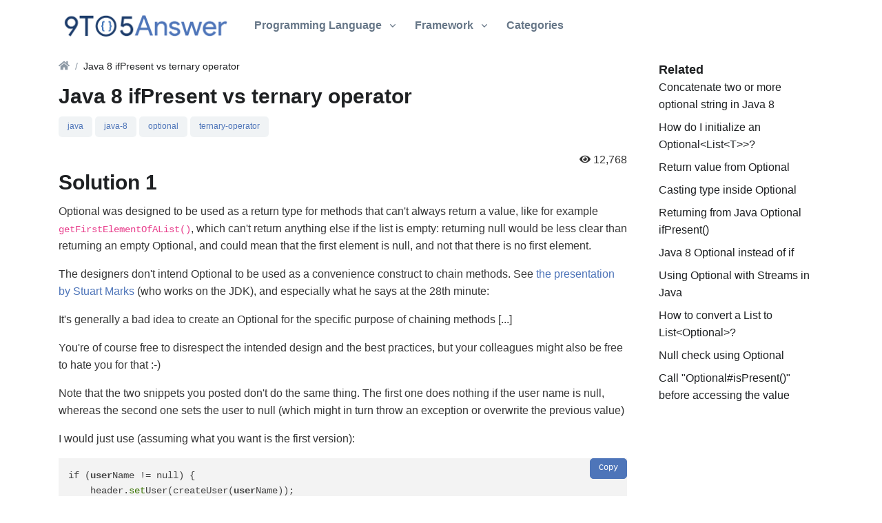

--- FILE ---
content_type: text/html
request_url: https://9to5answer.com/java-8-ifpresent-vs-ternary-operator
body_size: 13420
content:
<!DOCTYPE html>
<html lang="en-US">
  <head>
	<meta http-equiv="Content-Type" content="text/html; charset=UTF-8"/>
    <title>[Solved] Java 8 ifPresent vs ternary operator | 9to5Answer</title>
	<link rel="canonical" href="https://9to5answer.com/java-8-ifpresent-vs-ternary-operator" />
<meta name="description" content="Solution 1 ⭐ Optional was designed to be used as a return type for methods that can't always return a value, like for example getFirstElementOfAList(), which can't return anything else if the list ...">
<meta name="keywords" content="java,java-8,optional,ternary-operator">
<link rel="image_src" >
<meta property="og:title" content="[Solved] Java 8 ifPresent vs ternary operator">
<meta property="og:description" content="Solution 1 ⭐ Optional was designed to be used as a return type for methods that can't always return a value, like for example getFirstElementOfAList(), which can't return anything else if the list ...">
<meta property="og:type" content="article">
<meta property="og:url" content="https://9to5answer.com/java-8-ifpresent-vs-ternary-operator">
<meta property="og:image" >
    <meta name="viewport" content="width=device-width,initial-scale=1">
    <meta name="csrf-param" content="authenticity_token"/>
<meta name="csrf-token" content="S8GE0Zz6MS6_xEqWEUaWwQw3pJ_XlG7aoHR0XimxLkY6jnIeiO0HIpbHl85M2fXgBZS-2lEjGxsJ3F-gxTdcBw"/>
		<link rel="stylesheet" media="screen" href="packs/css/application-7e773bbc.css" data-turbolinks-track="reload"/>
		<script src="packs/js/application-2b6e8a30915a6561f22a.js" data-turbolinks-track="reload"></script>
		<link rel="apple-touch-icon" sizes="180x180" href="apple-touch-icon.png">
		<link rel="apple-touch-icon-precomposed" sizes="180x180" href="apple-touch-icon-precomposed.png">
		<link rel="icon" type="image/png" sizes="32x32" href="favicon-32x32.png">
		<link rel="icon" type="image/png" sizes="16x16" href="favicon-16x16.png">
		<link rel="manifest" href="https://9to5answer.com/site.webmanifest">
  </head>
  <body>
	<!-- ========== HEADER ========== -->
  <header id="header" class="header left-aligned-navbar">
  <div class="header-section">
    <div id="logoAndNav" class="container">
      <!-- Nav -->
      <nav class="navbar navbar-expand-lg">
        <!-- Logo -->
        <a class="navbar-brand mr-5" href="/">
          <img height="40" alt="9to5Answer" src="assets/logo-3ae5f87d47bea3d9e008479d970b9a65c601f07edbeded19bd83dd8e5f938383.png"/>
</a>        <!-- End Logo -->
        <!-- Responsive Toggle Button -->
        <button type="button" class="navbar-toggler btn btn-icon btn-sm rounded-circle" aria-label="Toggle navigation" aria-expanded="false" aria-controls="navBar" data-toggle="collapse" data-target="#navBar">
          <span class="navbar-toggler-default">
            <svg width="14" height="14" viewbox="0 0 18 18" xmlns="http://www.w3.org/2000/svg">
              <path fill="currentColor" d="M17.4,6.2H0.6C0.3,6.2,0,5.9,0,5.5V4.1c0-0.4,0.3-0.7,0.6-0.7h16.9c0.3,0,0.6,0.3,0.6,0.7v1.4C18,5.9,17.7,6.2,17.4,6.2z M17.4,14.1H0.6c-0.3,0-0.6-0.3-0.6-0.7V12c0-0.4,0.3-0.7,0.6-0.7h16.9c0.3,0,0.6,0.3,0.6,0.7v1.4C18,13.7,17.7,14.1,17.4,14.1z"/>
            </svg>
          </span>
          <span class="navbar-toggler-toggled">
            <svg width="14" height="14" viewbox="0 0 18 18" xmlns="http://www.w3.org/2000/svg">
              <path fill="currentColor" d="M11.5,9.5l5-5c0.2-0.2,0.2-0.6-0.1-0.9l-1-1c-0.3-0.3-0.7-0.3-0.9-0.1l-5,5l-5-5C4.3,2.3,3.9,2.4,3.6,2.6l-1,1 C2.4,3.9,2.3,4.3,2.5,4.5l5,5l-5,5c-0.2,0.2-0.2,0.6,0.1,0.9l1,1c0.3,0.3,0.7,0.3,0.9,0.1l5-5l5,5c0.2,0.2,0.6,0.2,0.9-0.1l1-1 c0.3-0.3,0.3-0.7,0.1-0.9L11.5,9.5z"/>
            </svg>
          </span>
        </button>
        <!-- End Responsive Toggle Button -->
        <div id="navBar" class="navbar-nav-wrap-navbar collapse navbar-collapse">
          <ul class="navbar-nav">
            <li class="dropdown navbar-nav-item">
              <a id="languageMenu" class="nav-link nav-link-toggle font-weight-bold" href="javascript:;" role="button" data-toggle="dropdown" aria-haspopup="true" aria-expanded="false">
                Programming Language
              </a>
              <div id="languageSubMenu" class="dropdown-menu w-md-50" aria-labelledby="languageMenu" style="min-width: 800px;">
                <div class="row mega-menu-body p-2">
                    <div class="col-sm-3 mb-3 mb-sm-0">
                      <a class="dropdown-item px-0 font-weight-bold" href="t/abap">Abap</a>
                    </div>
                    <div class="col-sm-3 mb-3 mb-sm-0">
                      <a class="dropdown-item px-0 font-weight-bold" href="t/actionscript">ActionScript</a>
                    </div>
                    <div class="col-sm-3 mb-3 mb-sm-0">
                      <a class="dropdown-item px-0 font-weight-bold" href="t/assembly">Assembly</a>
                    </div>
                    <div class="col-sm-3 mb-3 mb-sm-0">
                      <a class="dropdown-item px-0 font-weight-bold" href="t/basic">BASIC</a>
                    </div>
                    <div class="col-sm-3 mb-3 mb-sm-0">
                      <a class="dropdown-item px-0 font-weight-bold" href="t/c-3">C</a>
                    </div>
                    <div class="col-sm-3 mb-3 mb-sm-0">
                      <a class="dropdown-item px-0 font-weight-bold" href="t/c">C#</a>
                    </div>
                    <div class="col-sm-3 mb-3 mb-sm-0">
                      <a class="dropdown-item px-0 font-weight-bold" href="t/c-2">C++</a>
                    </div>
                    <div class="col-sm-3 mb-3 mb-sm-0">
                      <a class="dropdown-item px-0 font-weight-bold" href="t/clojure">Clojure</a>
                    </div>
                    <div class="col-sm-3 mb-3 mb-sm-0">
                      <a class="dropdown-item px-0 font-weight-bold" href="t/cobol">Cobol</a>
                    </div>
                    <div class="col-sm-3 mb-3 mb-sm-0">
                      <a class="dropdown-item px-0 font-weight-bold" href="/">CSS</a>
                    </div>
                    <div class="col-sm-3 mb-3 mb-sm-0">
                      <a class="dropdown-item px-0 font-weight-bold" href="t/dart">Dart</a>
                    </div>
                    <div class="col-sm-3 mb-3 mb-sm-0">
                      <a class="dropdown-item px-0 font-weight-bold" href="t/delphi">Delphi</a>
                    </div>
                    <div class="col-sm-3 mb-3 mb-sm-0">
                      <a class="dropdown-item px-0 font-weight-bold" href="/">Elixir</a>
                    </div>
                    <div class="col-sm-3 mb-3 mb-sm-0">
                      <a class="dropdown-item px-0 font-weight-bold" href="t/erlang">Erlang</a>
                    </div>
                    <div class="col-sm-3 mb-3 mb-sm-0">
                      <a class="dropdown-item px-0 font-weight-bold" href="t/f">F#</a>
                    </div>
                    <div class="col-sm-3 mb-3 mb-sm-0">
                      <a class="dropdown-item px-0 font-weight-bold" href="t/fortran">Fortran</a>
                    </div>
                    <div class="col-sm-3 mb-3 mb-sm-0">
                      <a class="dropdown-item px-0 font-weight-bold" href="t/go">Go</a>
                    </div>
                    <div class="col-sm-3 mb-3 mb-sm-0">
                      <a class="dropdown-item px-0 font-weight-bold" href="t/groovy">Groovy</a>
                    </div>
                    <div class="col-sm-3 mb-3 mb-sm-0">
                      <a class="dropdown-item px-0 font-weight-bold" href="t/haskell">Haskell</a>
                    </div>
                    <div class="col-sm-3 mb-3 mb-sm-0">
                      <a class="dropdown-item px-0 font-weight-bold" href="t/html">Html</a>
                    </div>
                    <div class="col-sm-3 mb-3 mb-sm-0">
                      <a class="dropdown-item px-0 font-weight-bold" href="/">Java</a>
                    </div>
                    <div class="col-sm-3 mb-3 mb-sm-0">
                      <a class="dropdown-item px-0 font-weight-bold" href="t/javascript">Javascript</a>
                    </div>
                    <div class="col-sm-3 mb-3 mb-sm-0">
                      <a class="dropdown-item px-0 font-weight-bold" href="t/julia">Julia</a>
                    </div>
                    <div class="col-sm-3 mb-3 mb-sm-0">
                      <a class="dropdown-item px-0 font-weight-bold" href="/">Kotlin</a>
                    </div>
                    <div class="col-sm-3 mb-3 mb-sm-0">
                      <a class="dropdown-item px-0 font-weight-bold" href="/">Lisp</a>
                    </div>
                    <div class="col-sm-3 mb-3 mb-sm-0">
                      <a class="dropdown-item px-0 font-weight-bold" href="/">Lua</a>
                    </div>
                    <div class="col-sm-3 mb-3 mb-sm-0">
                      <a class="dropdown-item px-0 font-weight-bold" href="t/matlab">Matlab</a>
                    </div>
                    <div class="col-sm-3 mb-3 mb-sm-0">
                      <a class="dropdown-item px-0 font-weight-bold" href="/">Objective-C</a>
                    </div>
                    <div class="col-sm-3 mb-3 mb-sm-0">
                      <a class="dropdown-item px-0 font-weight-bold" href="/">Pascal</a>
                    </div>
                    <div class="col-sm-3 mb-3 mb-sm-0">
                      <a class="dropdown-item px-0 font-weight-bold" href="t/perl">Perl</a>
                    </div>
                    <div class="col-sm-3 mb-3 mb-sm-0">
                      <a class="dropdown-item px-0 font-weight-bold" href="/">PHP</a>
                    </div>
                    <div class="col-sm-3 mb-3 mb-sm-0">
                      <a class="dropdown-item px-0 font-weight-bold" href="t/prolog">Prolog</a>
                    </div>
                    <div class="col-sm-3 mb-3 mb-sm-0">
                      <a class="dropdown-item px-0 font-weight-bold" href="/">Python</a>
                    </div>
                    <div class="col-sm-3 mb-3 mb-sm-0">
                      <a class="dropdown-item px-0 font-weight-bold" href="t/r">R</a>
                    </div>
                    <div class="col-sm-3 mb-3 mb-sm-0">
                      <a class="dropdown-item px-0 font-weight-bold" href="t/ruby">Ruby</a>
                    </div>
                    <div class="col-sm-3 mb-3 mb-sm-0">
                      <a class="dropdown-item px-0 font-weight-bold" href="t/rust">Rust</a>
                    </div>
                    <div class="col-sm-3 mb-3 mb-sm-0">
                      <a class="dropdown-item px-0 font-weight-bold" href="t/scala">Scala</a>
                    </div>
                    <div class="col-sm-3 mb-3 mb-sm-0">
                      <a class="dropdown-item px-0 font-weight-bold" href="/">Scheme</a>
                    </div>
                    <div class="col-sm-3 mb-3 mb-sm-0">
                      <a class="dropdown-item px-0 font-weight-bold" href="t/shell">Shell/Bash</a>
                    </div>
                    <div class="col-sm-3 mb-3 mb-sm-0">
                      <a class="dropdown-item px-0 font-weight-bold" href="t/sql">SQL</a>
                    </div>
                    <div class="col-sm-3 mb-3 mb-sm-0">
                      <a class="dropdown-item px-0 font-weight-bold" href="t/swift">Swift</a>
                    </div>
                    <div class="col-sm-3 mb-3 mb-sm-0">
                      <a class="dropdown-item px-0 font-weight-bold" href="/">TypeScript</a>
                    </div>
                    <div class="col-sm-3 mb-3 mb-sm-0">
                      <a class="dropdown-item px-0 font-weight-bold" href="t/vba">VBA</a>
                    </div>
                </div>
              </div>
            </li>
            <li class="dropdown navbar-nav-item">
              <a id="frameworkMenu" class="nav-link nav-link-toggle font-weight-bold" href="javascript:;" role="button" data-toggle="dropdown" aria-haspopup="true" aria-expanded="false">
                Framework
              </a>
              <div id="frameworkSubMenu" class="dropdown-menu w-md-50" aria-labelledby="frameworkMenu" style="min-width: 600px;">
                <div class="row mega-menu-body p-2">
                    <div class="col-sm-4 mb-3 mb-sm-0">
                      <a class="dropdown-item px-0 font-weight-bold" href="/">AngularJS</a>
                    </div>
                    <div class="col-sm-4 mb-3 mb-sm-0">
                      <a class="dropdown-item px-0 font-weight-bold" href="t/backbone-js">Backbone</a>
                    </div>
                    <div class="col-sm-4 mb-3 mb-sm-0">
                      <a class="dropdown-item px-0 font-weight-bold" href="/">Bootstrap CSS</a>
                    </div>
                    <div class="col-sm-4 mb-3 mb-sm-0">
                      <a class="dropdown-item px-0 font-weight-bold" href="t/twitter-bootstrap-3">Bootstrap Javascript</a>
                    </div>
                    <div class="col-sm-4 mb-3 mb-sm-0">
                      <a class="dropdown-item px-0 font-weight-bold" href="/">Bulma</a>
                    </div>
                    <div class="col-sm-4 mb-3 mb-sm-0">
                      <a class="dropdown-item px-0 font-weight-bold" href="/">CakePHP</a>
                    </div>
                    <div class="col-sm-4 mb-3 mb-sm-0">
                      <a class="dropdown-item px-0 font-weight-bold" href="t/codeigniter">CodeIgniter</a>
                    </div>
                    <div class="col-sm-4 mb-3 mb-sm-0">
                      <a class="dropdown-item px-0 font-weight-bold" href="/">Django</a>
                    </div>
                    <div class="col-sm-4 mb-3 mb-sm-0">
                      <a class="dropdown-item px-0 font-weight-bold" href="t/drupal">Drupal</a>
                    </div>
                    <div class="col-sm-4 mb-3 mb-sm-0">
                      <a class="dropdown-item px-0 font-weight-bold" href="t/ember-js">Ember</a>
                    </div>
                    <div class="col-sm-4 mb-3 mb-sm-0">
                      <a class="dropdown-item px-0 font-weight-bold" href="/">Express</a>
                    </div>
                    <div class="col-sm-4 mb-3 mb-sm-0">
                      <a class="dropdown-item px-0 font-weight-bold" href="t/flask">Flask</a>
                    </div>
                    <div class="col-sm-4 mb-3 mb-sm-0">
                      <a class="dropdown-item px-0 font-weight-bold" href="t/flutter">Flutter</a>
                    </div>
                    <div class="col-sm-4 mb-3 mb-sm-0">
                      <a class="dropdown-item px-0 font-weight-bold" href="t/foundation">Foundation</a>
                    </div>
                    <div class="col-sm-4 mb-3 mb-sm-0">
                      <a class="dropdown-item px-0 font-weight-bold" href="/">Ionic</a>
                    </div>
                    <div class="col-sm-4 mb-3 mb-sm-0">
                      <a class="dropdown-item px-0 font-weight-bold" href="/">jQuery</a>
                    </div>
                    <div class="col-sm-4 mb-3 mb-sm-0">
                      <a class="dropdown-item px-0 font-weight-bold" href="t/laravel">Laravel</a>
                    </div>
                    <div class="col-sm-4 mb-3 mb-sm-0">
                      <a class="dropdown-item px-0 font-weight-bold" href="t/materialize">Materialize</a>
                    </div>
                    <div class="col-sm-4 mb-3 mb-sm-0">
                      <a class="dropdown-item px-0 font-weight-bold" href="t/next-js">Next.js</a>
                    </div>
                    <div class="col-sm-4 mb-3 mb-sm-0">
                      <a class="dropdown-item px-0 font-weight-bold" href="t/node-js">Node.js</a>
                    </div>
                    <div class="col-sm-4 mb-3 mb-sm-0">
                      <a class="dropdown-item px-0 font-weight-bold" href="t/nuxt-js">Nuxt.js</a>
                    </div>
                    <div class="col-sm-4 mb-3 mb-sm-0">
                      <a class="dropdown-item px-0 font-weight-bold" href="t/reactjs">React</a>
                    </div>
                    <div class="col-sm-4 mb-3 mb-sm-0">
                      <a class="dropdown-item px-0 font-weight-bold" href="t/semantic-ui">Semantic UI</a>
                    </div>
                    <div class="col-sm-4 mb-3 mb-sm-0">
                      <a class="dropdown-item px-0 font-weight-bold" href="/">Spring</a>
                    </div>
                    <div class="col-sm-4 mb-3 mb-sm-0">
                      <a class="dropdown-item px-0 font-weight-bold" href="t/symfony">Symfony</a>
                    </div>
                    <div class="col-sm-4 mb-3 mb-sm-0">
                      <a class="dropdown-item px-0 font-weight-bold" href="t/unity3d">Unity</a>
                    </div>
                    <div class="col-sm-4 mb-3 mb-sm-0">
                      <a class="dropdown-item px-0 font-weight-bold" href="/">Vaadin</a>
                    </div>
                    <div class="col-sm-4 mb-3 mb-sm-0">
                      <a class="dropdown-item px-0 font-weight-bold" href="/">Vue</a>
                    </div>
                    <div class="col-sm-4 mb-3 mb-sm-0">
                      <a class="dropdown-item px-0 font-weight-bold" href="/">Wordpress</a>
                    </div>
                    <div class="col-sm-4 mb-3 mb-sm-0">
                      <a class="dropdown-item px-0 font-weight-bold" href="/">Yii</a>
                    </div>
                    <div class="col-sm-4 mb-3 mb-sm-0">
                      <a class="dropdown-item px-0 font-weight-bold" href="t/zend-framework">Zend</a>
                    </div>
                </div>
              </div>
            </li>
            <a class="nav-link font-weight-bold" href="t">Categories</a>
          </ul>
        </div>
      </nav>
      <!-- End Nav -->
    </div>
  </div>
</header>
<!-- ========== END HEADER ========== -->
<script type="application/ld+json">
 {
	"@context": "https://schema.org",
	"@type": "Article",
	"headline": "Java 8 ifPresent vs ternary operator",
	"author": "9to5Answer",
	"editor": "9to5Answer",
	"genre": "search engine optimization",
	"keywords": "9to5Answer",
	"publisher": {
		"@type": "Organization",
		"name": "9to5Answer",
		"logo": {
			"@type": "ImageObject",
			"url": "https://9to5answer.com/assets/logo-3ae5f87d47bea3d9e008479d970b9a65c601f07edbeded19bd83dd8e5f938383.png"
		}
	},
	"url": "https://9to5answer.com/java-8-ifpresent-vs-ternary-operator",
	"mainEntityOfPage": {
		"@type": "WebPage",
		"@id": "https://9to5answer.com/java-8-ifpresent-vs-ternary-operator"
	},
	"datePublished": "2017-04-30 03:50:53 +0700",
	"dateCreated": "2017-04-30 03:50:53 +0700",
	"dateModified": "2022-06-04 11:04:10 +0700",
	"description": "Solution 1 Optional was designed to be used as a return type for methods that can&#39;t always return a value, like for example getFirstElementOfAList(), which can&#39;t return anything else if the list is empty: returning null would be less clear than returning an empty Optional, and could mean that the first element is null, and not that there is no first element. The designers don&#39;t intend Optional to be used as a convenience construct to chain methods. See the presentation by Stuart Marks (who works on the JDK), and especially what he says at the 28th minute: It&#39;s generally a"
}
</script>
<main class="container post">
  <div class="row">
    <div class="col-md-9 text-break">
        <nav aria-label="breadcrumb">
          <ol class="breadcrumb" style="margin-bottom: 0; padding: 0.75rem 0;">
            <li class="breadcrumb-item">
              <a href="/" class="breadcrumb-link"><svg xmlns="http://www.w3.org/2000/svg" aria-hidden="true" focusable="false" data-prefix="fas" data-icon="home" class="svg-inline--fa fa-home fa-w-18 fa-svg-icon " role="img" viewbox="0 0 576 512" width="16px" height="16px"><path fill="currentColor" d="M280.37 148.26L96 300.11V464a16 16 0 0 0 16 16l112.06-.29a16 16 0 0 0 15.92-16V368a16 16 0 0 1 16-16h64a16 16 0 0 1 16 16v95.64a16 16 0 0 0 16 16.05L464 480a16 16 0 0 0 16-16V300L295.67 148.26a12.19 12.19 0 0 0-15.3 0zM571.6 251.47L488 182.56V44.05a12 12 0 0 0-12-12h-56a12 12 0 0 0-12 12v72.61L318.47 43a48 48 0 0 0-61 0L4.34 251.47a12 12 0 0 0-1.6 16.9l25.5 31A12 12 0 0 0 45.15 301l235.22-193.74a12.19 12.19 0 0 1 15.3 0L530.9 301a12 12 0 0 0 16.9-1.6l25.5-31a12 12 0 0 0-1.7-16.93z"></path></svg>
</a>
            </li>
            <li class="breadcrumb-item active" aria-current="page">Java 8 ifPresent vs ternary operator</li>
          </ol>
        </nav>
        <h1 class="h2">Java 8 ifPresent vs ternary operator</h1>
        <div class="mb-3">
            <a class="btn btn-xs btn-soft-secondary mb-1" href="/">java</a>
            <a class="btn btn-xs btn-soft-secondary mb-1" href="/">java-8</a>
            <a class="btn btn-xs btn-soft-secondary mb-1" href="/">optional</a>
            <a class="btn btn-xs btn-soft-secondary mb-1" href="t/ternary-operator">ternary-operator</a>
        </div>
        <div class="text-right">
          <svg xmlns="http://www.w3.org/2000/svg" aria-hidden="true" focusable="false" data-prefix="fas" data-icon="eye" class="svg-inline--fa fa-eye fa-w-18 fa-svg-icon " role="img" viewbox="0 0 576 512" width="16px" height="16px"><path fill="currentColor" d="M572.52 241.4C518.29 135.59 410.93 64 288 64S57.68 135.64 3.48 241.41a32.35 32.35 0 0 0 0 29.19C57.71 376.41 165.07 448 288 448s230.32-71.64 284.52-177.41a32.35 32.35 0 0 0 0-29.19zM288 400a144 144 0 1 1 144-144 143.93 143.93 0 0 1-144 144zm0-240a95.31 95.31 0 0 0-25.31 3.79 47.85 47.85 0 0 1-66.9 66.9A95.78 95.78 0 1 0 288 160z"></path></svg>
 12,768
        </div>
        <h2>Solution 1</h2>
<p>Optional was designed to be used as a return type for methods that can't always return a value, like for example <code>getFirstElementOfAList()</code>, which can't return anything else if the list is empty: returning null would be less clear than returning an empty Optional, and could mean that the first element is null, and not that there is no first element.</p>
<p>The designers don't intend Optional to be used as a convenience construct to chain methods. See <a href="https://www.youtube.com/watch?v=Ej0sss6cq14" rel="nofollow noopener noreferrer" target="_blank">the presentation by Stuart Marks</a> (who works on the JDK), and especially what he says at the 28th minute:</p>
<blockquote>
  <p>It's generally a bad idea to create an Optional for the specific purpose of chaining methods [...]</p>
</blockquote>
<p>You're of course free to disrespect the intended design and the best practices, but your colleagues might also be free to hate you for that :-)</p>
<p>Note that the two snippets you posted don't do the same thing. The first one does nothing if the user name is null, whereas the second one sets the user to null (which might in turn throw an exception or overwrite the previous value)</p>
<p>I would just use (assuming what you want is the first version):</p>
<pre><code>if (userName != null) { 
    header.setUser(createUser(userName)); 
}
</code></pre>
<p>which is extremely clear, doesn't abuse Optional, and doesn't create an Optional instance just to chain methods.</p>
<h2>Solution 2</h2>
<p>They are different things, one is an <code>Object</code>, another is an operator. you shouldn't comparing between them. the first approach can be simplified to this, which will be more <strong>readable</strong> & <strong>descriablable</strong>:</p>
<pre><code>Optional.ofNullable(userName).map(this::createUser).ifPresent(header::setUser);
</code></pre>
<p><strong>IF</strong> you really want to comparing between them, the only one different is you have been mentioned above. and if you process condition or result more complex in an operator that will result to the expression is too complex to read.</p>
        <div class="row justify-content-sm-between align-items-sm-center mt-5">
          <div class="col-sm-6 mb-2 mb-sm-0">
            <div class="d-flex align-items-center">
              <span class="d-block small font-weight-bold text-cap mr-2">Share:</span>
              <a class="btn btn-xs btn-icon btn-soft-secondary rounded-circle ml-2" href="https://www.facebook.com/sharer/sharer.php?u=https://9to5answer.com/java-8-ifpresent-vs-ternary-operator" target="_blank" rel="nofollow">
                <svg xmlns="http://www.w3.org/2000/svg" aria-hidden="true" focusable="false" data-prefix="fab" data-icon="facebook-f" class="svg-inline--fa fa-facebook-f fa-w-10 fa-svg-icon " role="img" viewbox="0 0 320 512" width="16px" height="16px"><path fill="currentColor" d="M279.14 288l14.22-92.66h-88.91v-60.13c0-25.35 12.42-50.06 52.24-50.06h40.42V6.26S260.43 0 225.36 0c-73.22 0-121.08 44.38-121.08 124.72v70.62H22.89V288h81.39v224h100.17V288z"></path></svg>
              </a>
              <a class="btn btn-xs btn-icon btn-soft-secondary rounded-circle ml-2" href="https://twitter.com/intent/tweet?text=https://9to5answer.com/java-8-ifpresent-vs-ternary-operator" target="_blank" rel="nofollow">
                <svg xmlns="http://www.w3.org/2000/svg" aria-hidden="true" focusable="false" data-prefix="fab" data-icon="twitter" class="svg-inline--fa fa-twitter fa-w-16 fa-svg-icon " role="img" viewbox="0 0 512 512" width="16px" height="16px"><path fill="currentColor" d="M459.37 151.716c.325 4.548.325 9.097.325 13.645 0 138.72-105.583 298.558-298.558 298.558-59.452 0-114.68-17.219-161.137-47.106 8.447.974 16.568 1.299 25.34 1.299 49.055 0 94.213-16.568 130.274-44.832-46.132-.975-84.792-31.188-98.112-72.772 6.498.974 12.995 1.624 19.818 1.624 9.421 0 18.843-1.3 27.614-3.573-48.081-9.747-84.143-51.98-84.143-102.985v-1.299c13.969 7.797 30.214 12.67 47.431 13.319-28.264-18.843-46.781-51.005-46.781-87.391 0-19.492 5.197-37.36 14.294-52.954 51.655 63.675 129.3 105.258 216.365 109.807-1.624-7.797-2.599-15.918-2.599-24.04 0-57.828 46.782-104.934 104.934-104.934 30.213 0 57.502 12.67 76.67 33.137 23.715-4.548 46.456-13.32 66.599-25.34-7.798 24.366-24.366 44.833-46.132 57.827 21.117-2.273 41.584-8.122 60.426-16.243-14.292 20.791-32.161 39.308-52.628 54.253z"></path></svg>
              </a>
            </div>
          </div>
          <div class="col-sm-6 text-sm-right">
            <svg xmlns="http://www.w3.org/2000/svg" aria-hidden="true" focusable="false" data-prefix="fas" data-icon="eye" class="svg-inline--fa fa-eye fa-w-18 fa-svg-icon " role="img" viewbox="0 0 576 512" width="16px" height="16px"><path fill="currentColor" d="M572.52 241.4C518.29 135.59 410.93 64 288 64S57.68 135.64 3.48 241.41a32.35 32.35 0 0 0 0 29.19C57.71 376.41 165.07 448 288 448s230.32-71.64 284.52-177.41a32.35 32.35 0 0 0 0-29.19zM288 400a144 144 0 1 1 144-144 143.93 143.93 0 0 1-144 144zm0-240a95.31 95.31 0 0 0-25.31 3.79 47.85 47.85 0 0 1-66.9 66.9A95.78 95.78 0 1 0 288 160z"></path></svg>
 12,768
          </div>
        </div>
        <div class="media align-items-center border-top border-bottom py-5 my-8">
          <div class="avatar avatar-circle avatar-xl">
            <img class="avatar-img" alt="Dmitry Senkovich" src="vpj4X_s-256-g-1.jpg"/>
          </div>
          <div class="media-body ml-3">
            <small class="d-block small font-weight-bold text-cap">Author by</small>
            <h3 class="mb-0"><a href="">Dmitry Senkovich</a> </h3>
            <p class="mb-0">I am a full stack developer with Java/JS stack having almost 5 years of experience working in hospitality and fintech primarily with Spring, Spring Boot, Hibernate, AngularJS, Angular. Nice additions: I&#39;ve got a Master&#39;s degree in Computer Science and have some practical skills in Machine Learning.
</p>
            <span class="d-block text-muted">Updated on June 04, 2022</span>
          </div>
        </div>
        <div class="pt-2 mb-11">
  <div class="mb-4">
    <h3>Comments</h3>
  </div>
  <ul class="list-unstyled">
    <!-- Comment -->
    <li class="mb-5">
      <div class="media align-items-center mb-2">
        <div class="avatar avatar-circle mr-3">
          <img class="avatar-img" alt="Dmitry Senkovich" src="vpj4X_s-256-g-1.jpg"/>
        </div>
        <div class="media-body">
          <div class="d-flex justify-content-between align-items-center">
            <span class="h5 mb-0">Dmitry Senkovich</span>
            <small class="text-muted">7 months</small>
          </div>
        </div>
      </div>
      <div>
        <p>What do you think is better (with arguments, of course):</p>
<pre><code>Optional.ofNullable( userName )
      .ifPresent( nonNullUserName  -&gt; header.setUser( createUser( nonNullUserName ) ) );
</code></pre>
<p>or</p>
<pre><code>header.setUser( userName == null ? createUser( userName ) : null );
</code></pre>
<p>The method <code>createUser</code> creates xml element and the intent of the whole peace of code is to set it in a SOAP request depending on presence of <code>userName</code>. </p>
<p>The benefits of the first approach I see is the absence of useless operations, the code does one thing and no more. But the second approach lets you save one more line of code thus appearing to be more laconic.</p>
<p><strong>UPDATE:</strong> I guess I missed a thing I actually implied and it caused certain misunderstanding. It would be better to provide cleaner examples with explanations if you have some.</p>
      </div>
      <div class="border-left border-3 pl-4">
        <ul class="list-unstyled mt-5">
<li class="mb-5">
  <div class="media align-items-center mb-2">
    <div class="avatar avatar-circle mr-3">
      <img class="avatar-img" alt="JB Nizet" src="avatar/2f0d9dec16bae1e06552af55ddefc11f-s-256-d-identicon-r-PG.jpg"/>
    </div>
    <div class="media-body">
      <div class="d-flex justify-content-between align-items-center">
        <span class="h5 mb-0">JB Nizet</span>
        <small class="text-muted">over 5 years</small>
      </div>
    </div>
  </div>
  <div>
    They don&#39;t even do the same thing. But anyway, Optional is not designed to do that, and is of course a tiny bit less efficient. Optional is designed to be a return type of a method. I would just use <code>if (userName != null) { header.setUser(createUser(userName)); }</code> (assuming you want to do what the first snippet does, and not what the second does).
  </div>
</li>
<li class="mb-5">
  <div class="media align-items-center mb-2">
    <div class="avatar avatar-circle mr-3">
      <img class="avatar-img" alt="Kayaman" src="7H9TF_s-256-g-1.png"/>
    </div>
    <div class="media-body">
      <div class="d-flex justify-content-between align-items-center">
        <span class="h5 mb-0">Kayaman</span>
        <small class="text-muted">over 5 years</small>
      </div>
    </div>
  </div>
  <div>
    Agreed. The question is flawed as it presents 2 bad ways to do something extremely simple. Talking about saving lines of code is a futile argument when we&#39;re dealing with Java, which is a verbose language in many other ways.
  </div>
</li>
<li class="mb-5">
  <div class="media align-items-center mb-2">
    <div class="avatar avatar-circle mr-3">
      <img class="avatar-img" alt="Dmitry Senkovich" src="vpj4X_s-256-g-1.jpg"/>
    </div>
    <div class="media-body">
      <div class="d-flex justify-content-between align-items-center">
        <span class="h5 mb-0">Dmitry Senkovich</span>
        <small class="text-muted">over 5 years</small>
      </div>
    </div>
  </div>
  <div>
    @ JB Nizet Interesting approach. But our code style doesn&#39;t let write it in one line so I would say the first approach above and the first answer look cleaner to me. Thanks for the idea
  </div>
</li>
<li class="mb-5">
  <div class="media align-items-center mb-2">
    <div class="avatar avatar-circle mr-3">
      <img class="avatar-img" alt="Dmitry Senkovich" src="vpj4X_s-256-g-1.jpg"/>
    </div>
    <div class="media-body">
      <div class="d-flex justify-content-between align-items-center">
        <span class="h5 mb-0">Dmitry Senkovich</span>
        <small class="text-muted">over 5 years</small>
      </div>
    </div>
  </div>
  <div>
    @Kayaman Well, I wouldn&#39;t say our two approaches are the only one. That is why I&#39;m here. Can&#39;t understand your hate
  </div>
</li>
<li class="mb-5">
  <div class="media align-items-center mb-2">
    <div class="avatar avatar-circle mr-3">
      <img class="avatar-img" alt="JB Nizet" src="avatar/2f0d9dec16bae1e06552af55ddefc11f-s-256-d-identicon-r-PG.jpg"/>
    </div>
    <div class="media-body">
      <div class="d-flex justify-content-between align-items-center">
        <span class="h5 mb-0">JB Nizet</span>
        <small class="text-muted">over 5 years</small>
      </div>
    </div>
  </div>
  <div>
    The point is not to write it on one line. The comment system doesn&#39;t allow multiple lines. The point is to use a simple if block. You shouldn&#39;t care if it&#39;s on one line or on three.
  </div>
</li>
<li class="mb-5">
  <div class="media align-items-center mb-2">
    <div class="avatar avatar-circle mr-3">
      <img class="avatar-img" alt="Dmitry Senkovich" src="vpj4X_s-256-g-1.jpg"/>
    </div>
    <div class="media-body">
      <div class="d-flex justify-content-between align-items-center">
        <span class="h5 mb-0">Dmitry Senkovich</span>
        <small class="text-muted">over 5 years</small>
      </div>
    </div>
  </div>
  <div>
    @JB Nizet Of course, agreed. But to my mind the first approach looks cleaner, so I would like to know the opinion of the community. But I agree, there&#39;s nothing in count of lines of code
  </div>
</li>
<li class="mb-5">
  <div class="media align-items-center mb-2">
    <div class="avatar avatar-circle mr-3">
      <img class="avatar-img" alt="JB Nizet" src="avatar/2f0d9dec16bae1e06552af55ddefc11f-s-256-d-identicon-r-PG.jpg"/>
    </div>
    <div class="media-body">
      <div class="d-flex justify-content-between align-items-center">
        <span class="h5 mb-0">JB Nizet</span>
        <small class="text-muted">over 5 years</small>
      </div>
    </div>
  </div>
  <div>
    To have the official point of view of the designers of Optional, working on the JDK, see <a href="https://www.youtube.com/watch?v=Ej0sss6cq14" rel="nofollow noreferrer">youtube.com/watch?v=Ej0sss6cq14</a> (28th minute). The slide says: <i>It's generally a bad idea to create an Optional for the specific purpose of chaining methods [...]</i>
  </div>
</li>
<li class="mb-5">
  <div class="media align-items-center mb-2">
    <div class="avatar avatar-circle mr-3">
      <img class="avatar-img" alt="holi-java" src="amAyL_s-256-g-1.jpg"/>
    </div>
    <div class="media-body">
      <div class="d-flex justify-content-between align-items-center">
        <span class="h5 mb-0">holi-java</span>
        <small class="text-muted">over 5 years</small>
      </div>
    </div>
  </div>
  <div>
    in short, <code>Optional</code> is designed to avoid <code>NullPointerException</code> in jdk-8.
  </div>
</li>
<li class="mb-5">
  <div class="media align-items-center mb-2">
    <div class="avatar avatar-circle mr-3">
      <img class="avatar-img" alt="Dmitry Senkovich" src="vpj4X_s-256-g-1.jpg"/>
    </div>
    <div class="media-body">
      <div class="d-flex justify-content-between align-items-center">
        <span class="h5 mb-0">Dmitry Senkovich</span>
        <small class="text-muted">over 5 years</small>
      </div>
    </div>
  </div>
  <div>
    @JB Nizet This sounds like an answer to my question. Could you please anwer it? It might be helpful
  </div>
</li>
<li class="mb-5">
  <div class="media align-items-center mb-2">
    <div class="avatar avatar-circle mr-3">
      <img class="avatar-img" alt="Kayaman" src="7H9TF_s-256-g-1.png"/>
    </div>
    <div class="media-body">
      <div class="d-flex justify-content-between align-items-center">
        <span class="h5 mb-0">Kayaman</span>
        <small class="text-muted">over 5 years</small>
      </div>
    </div>
  </div>
  <div>
    If you think it&#39;s hate to point out your question is flawed, then you don&#39;t really understand what hate means.
  </div>
</li>
<li class="mb-5">
  <div class="media align-items-center mb-2">
    <div class="avatar avatar-circle mr-3">
      <img class="avatar-img" alt="Kayaman" src="7H9TF_s-256-g-1.png"/>
    </div>
    <div class="media-body">
      <div class="d-flex justify-content-between align-items-center">
        <span class="h5 mb-0">Kayaman</span>
        <small class="text-muted">over 5 years</small>
      </div>
    </div>
  </div>
  <div>
    @holi-java That&#39;s not true. Optional doesn&#39;t remove null checks, unless you write hard to understand code (like in the question) to explicitly try to use <code>Optional</code> in every possible place.
  </div>
</li>
<li class="mb-5">
  <div class="media align-items-center mb-2">
    <div class="avatar avatar-circle mr-3">
      <img class="avatar-img" alt="holi-java" src="amAyL_s-256-g-1.jpg"/>
    </div>
    <div class="media-body">
      <div class="d-flex justify-content-between align-items-center">
        <span class="h5 mb-0">holi-java</span>
        <small class="text-muted">over 5 years</small>
      </div>
    </div>
  </div>
  <div>
    @Kayaman in the question above, it is.
  </div>
</li>
<li class="mb-5">
  <div class="media align-items-center mb-2">
    <div class="avatar avatar-circle mr-3">
      <img class="avatar-img" alt="Kayaman" src="7H9TF_s-256-g-1.png"/>
    </div>
    <div class="media-body">
      <div class="d-flex justify-content-between align-items-center">
        <span class="h5 mb-0">Kayaman</span>
        <small class="text-muted">over 5 years</small>
      </div>
    </div>
  </div>
  <div>
    @holi-java I&#39;m not talking about the question. I&#39;m talking about your broad statement of &quot;Optional is designed to avoid NullPointerException in jdk-8&quot;. It can help avoid null checks, but your statement is not true.
  </div>
</li>
<li class="mb-5">
  <div class="media align-items-center mb-2">
    <div class="avatar avatar-circle mr-3">
      <img class="avatar-img" alt="holi-java" src="amAyL_s-256-g-1.jpg"/>
    </div>
    <div class="media-body">
      <div class="d-flex justify-content-between align-items-center">
        <span class="h5 mb-0">holi-java</span>
        <small class="text-muted">over 5 years</small>
      </div>
    </div>
  </div>
  <div>
    @Kayaman thanks for your feedback, sir. my comments is to the OP, not to everybody, I&#39;m sorry.
  </div>
</li>
        </ul>
      </div>
    </li>
<li class="mb-5">
  <div class="media align-items-center mb-2">
    <div class="avatar avatar-circle mr-3">
      <img class="avatar-img" alt="Dmitry Senkovich" src="vpj4X_s-256-g-1.jpg"/>
    </div>
    <div class="media-body">
      <div class="d-flex justify-content-between align-items-center">
        <span class="h5 mb-0">Dmitry Senkovich</span>
        <small class="text-muted">over 5 years</small>
      </div>
    </div>
  </div>
  <div>
    Thanks, I really like your suggestion. Gonna see what others think
  </div>
</li>
<li class="mb-5">
  <div class="media align-items-center mb-2">
    <div class="avatar avatar-circle mr-3">
      <img class="avatar-img" alt="Dmitry Senkovich" src="vpj4X_s-256-g-1.jpg"/>
    </div>
    <div class="media-body">
      <div class="d-flex justify-content-between align-items-center">
        <span class="h5 mb-0">Dmitry Senkovich</span>
        <small class="text-muted">over 5 years</small>
      </div>
    </div>
  </div>
  <div>
    Well, finally JB Nizet has found the official point of view on the problem. Such constructions as I proposed in the question are not the cases Optional was added for.
  </div>
</li>
<li class="mb-5">
  <div class="media align-items-center mb-2">
    <div class="avatar avatar-circle mr-3">
      <img class="avatar-img" alt="holi-java" src="amAyL_s-256-g-1.jpg"/>
    </div>
    <div class="media-body">
      <div class="d-flex justify-content-between align-items-center">
        <span class="h5 mb-0">holi-java</span>
        <small class="text-muted">over 5 years</small>
      </div>
    </div>
  </div>
  <div>
    plus one, sir, I agree on, but I want to show the OP that <code>Optional</code> can also appearing to be more <b>laconic</b> and in my answer I have been described.
  </div>
</li>
<li class="mb-5">
  <div class="media align-items-center mb-2">
    <div class="avatar avatar-circle mr-3">
      <img class="avatar-img" alt="holi-java" src="amAyL_s-256-g-1.jpg"/>
    </div>
    <div class="media-body">
      <div class="d-flex justify-content-between align-items-center">
        <span class="h5 mb-0">holi-java</span>
        <small class="text-muted">over 5 years</small>
      </div>
    </div>
  </div>
  <div>
    @DmitrySenkovich Hi, what I want to tell you is <code>Optional</code> can also appearing to be more <code>laconic</code> and in my answer I have been described. and I don&#39;t suggest you must do with Optional chain. and in my answer I only tell  you needn&#39;t comparing two different things.
  </div>
</li>
<li class="mb-5">
  <div class="media align-items-center mb-2">
    <div class="avatar avatar-circle mr-3">
      <img class="avatar-img" alt="Dmitry Senkovich" src="vpj4X_s-256-g-1.jpg"/>
    </div>
    <div class="media-body">
      <div class="d-flex justify-content-between align-items-center">
        <span class="h5 mb-0">Dmitry Senkovich</span>
        <small class="text-muted">over 5 years</small>
      </div>
    </div>
  </div>
  <div>
    I agree. I also see it as more laconic. No sure I understand you thoughts about comparing it. If I can use two approaches I always can compare it somehow I think. Here I wanted to see the community opinion because we had a dispute in our team.
  </div>
</li>
<li class="mb-5">
  <div class="media align-items-center mb-2">
    <div class="avatar avatar-circle mr-3">
      <img class="avatar-img" alt="holi-java" src="amAyL_s-256-g-1.jpg"/>
    </div>
    <div class="media-body">
      <div class="d-flex justify-content-between align-items-center">
        <span class="h5 mb-0">holi-java</span>
        <small class="text-muted">over 5 years</small>
      </div>
    </div>
  </div>
  <div>
    @DmitrySenkovich well. you should do the first approach in your mind, and after if you find the best one, just replacing the oldest one.  if you do everything thinking how and why at first? you will cost many time choosing between them.
  </div>
</li>
<li class="mb-5">
  <div class="media align-items-center mb-2">
    <div class="avatar avatar-circle mr-3">
      <img class="avatar-img" alt="Dmitry Senkovich" src="vpj4X_s-256-g-1.jpg"/>
    </div>
    <div class="media-body">
      <div class="d-flex justify-content-between align-items-center">
        <span class="h5 mb-0">Dmitry Senkovich</span>
        <small class="text-muted">over 5 years</small>
      </div>
    </div>
  </div>
  <div>
    Not sure I understand you. Everyone makes mistakes and fixes it if he wants and can do it. Everything evolve, today one approach is better and the day after another one. Programming is all about not doing thing only but evolving also I think
  </div>
</li>
<li class="mb-5">
  <div class="media align-items-center mb-2">
    <div class="avatar avatar-circle mr-3">
      <img class="avatar-img" alt="holi-java" src="amAyL_s-256-g-1.jpg"/>
    </div>
    <div class="media-body">
      <div class="d-flex justify-content-between align-items-center">
        <span class="h5 mb-0">holi-java</span>
        <small class="text-muted">over 5 years</small>
      </div>
    </div>
  </div>
  <div>
    @DmitrySenkovich To be honest, my English is very bad， If I always thinking how to answer & describe my mind by English, I couldn&#39;t answer any question. first I write a broad-brush answer, and then I refactoring my answer, and so on.
  </div>
</li>
<li class="mb-5">
  <div class="media align-items-center mb-2">
    <div class="avatar avatar-circle mr-3">
      <img class="avatar-img" alt="fps" src="WyEns_s-256-g-1.jpg"/>
    </div>
    <div class="media-body">
      <div class="d-flex justify-content-between align-items-center">
        <span class="h5 mb-0">fps</span>
        <small class="text-muted">over 5 years</small>
      </div>
    </div>
  </div>
  <div>
    Is there any valid, scientific, or at least empiric argument to <i>not</i> use <code>Optional</code> to chain methods (as in @holi-java &#39;s answer) besides the intentions of the JDK team? Because, well, I had the intention to be a rockstar, but ended up programming in Java...
  </div>
</li>
<li class="mb-5">
  <div class="media align-items-center mb-2">
    <div class="avatar avatar-circle mr-3">
      <img class="avatar-img" alt="JB Nizet" src="avatar/2f0d9dec16bae1e06552af55ddefc11f-s-256-d-identicon-r-PG.jpg"/>
    </div>
    <div class="media-body">
      <div class="d-flex justify-content-between align-items-center">
        <span class="h5 mb-0">JB Nizet</span>
        <small class="text-muted">over 5 years</small>
      </div>
    </div>
  </div>
  <div>
    It&#39;s less efficient, creates useless objects, and, in this case at least, is less clear than a simple if statement.
  </div>
</li>
<li class="mb-5">
  <div class="media align-items-center mb-2">
    <div class="avatar avatar-circle mr-3">
      <img class="avatar-img" alt="fps" src="WyEns_s-256-g-1.jpg"/>
    </div>
    <div class="media-body">
      <div class="d-flex justify-content-between align-items-center">
        <span class="h5 mb-0">fps</span>
        <small class="text-muted">over 5 years</small>
      </div>
    </div>
  </div>
  <div>
    Honestly, I fail to see the problem with this approach. Actaully, I find it much better than an imperative <code>if</code> construct.
  </div>
</li>
<li class="mb-5">
  <div class="media align-items-center mb-2">
    <div class="avatar avatar-circle mr-3">
      <img class="avatar-img" alt="fps" src="WyEns_s-256-g-1.jpg"/>
    </div>
    <div class="media-body">
      <div class="d-flex justify-content-between align-items-center">
        <span class="h5 mb-0">fps</span>
        <small class="text-muted">over 5 years</small>
      </div>
    </div>
  </div>
  <div>
    I get your point, but regarding efficiency, we&#39;re talking about a few null checks and a wrapper class =&gt; negligible. Regarding useless objects, most people use a framework, i.e. Spring, JSF, etc. That is a few thousand of real, useless objects. Regarding how clear it is, it&#39;s just a matter of opinion. The other answer is crystal clear to me. My point is against the statement <i>someone from Oracle created this to be used this way</i>. That is no valid reason.
  </div>
</li>
<li class="mb-5">
  <div class="media align-items-center mb-2">
    <div class="avatar avatar-circle mr-3">
      <img class="avatar-img" alt="holi-java" src="amAyL_s-256-g-1.jpg"/>
    </div>
    <div class="media-body">
      <div class="d-flex justify-content-between align-items-center">
        <span class="h5 mb-0">holi-java</span>
        <small class="text-muted">over 5 years</small>
      </div>
    </div>
  </div>
  <div>
    @FedericoPeraltaSchaffner thanks for your feedback, but they are talking on the performance on this question.
  </div>
</li>
<li class="mb-5">
  <div class="media align-items-center mb-2">
    <div class="avatar avatar-circle mr-3">
      <img class="avatar-img" alt="holi-java" src="amAyL_s-256-g-1.jpg"/>
    </div>
    <div class="media-body">
      <div class="d-flex justify-content-between align-items-center">
        <span class="h5 mb-0">holi-java</span>
        <small class="text-muted">over 5 years</small>
      </div>
    </div>
  </div>
  <div>
    @JBNizet @FedericoPeraltaSchaffner Hi, but sometime maybe create Optional chain more great where <code>Optional.map</code>  return in the method like as <code>getFirstElementOfAList</code> but you can&#39;t control, so you used <code>Optional.flatMap</code> in your code. sir, am I right?
  </div>
</li>
<li class="mb-5">
  <div class="media align-items-center mb-2">
    <div class="avatar avatar-circle mr-3">
      <img class="avatar-img" alt="fps" src="WyEns_s-256-g-1.jpg"/>
    </div>
    <div class="media-body">
      <div class="d-flex justify-content-between align-items-center">
        <span class="h5 mb-0">fps</span>
        <small class="text-muted">over 5 years</small>
      </div>
    </div>
  </div>
  <div>
    @holi-java yes, when used as a return value, <code>Optional</code> is very useful. It is expressive, because it clearly states that the value can be present or not. And it is also very handy, because you just use <code>Optional</code>&#39;s operations to transform the result and consume it.
  </div>
</li>
<li class="mb-5">
  <div class="media align-items-center mb-2">
    <div class="avatar avatar-circle mr-3">
      <img class="avatar-img" alt="Stuart Marks" src="XM5u8_s-256-g-1.jpg"/>
    </div>
    <div class="media-body">
      <div class="d-flex justify-content-between align-items-center">
        <span class="h5 mb-0">Stuart Marks</span>
        <small class="text-muted">over 5 years</small>
      </div>
    </div>
  </div>
  <div>
    Thanks for referencing my talk. :-)
  </div>
</li>
<li class="mb-5">
  <div class="media align-items-center mb-2">
    <div class="avatar avatar-circle mr-3">
      <img class="avatar-img" alt="Stuart Marks" src="XM5u8_s-256-g-1.jpg"/>
    </div>
    <div class="media-body">
      <div class="d-flex justify-content-between align-items-center">
        <span class="h5 mb-0">Stuart Marks</span>
        <small class="text-muted">over 5 years</small>
      </div>
    </div>
  </div>
  <div>
    @FedericoPeraltaSchaffner As the guy from Oracle being cited, this isn&#39;t about &quot;Somebody from Oracle said not to so you shouldn&#39;t do it.&quot; Rather, it&#39;s about design intent and effectiveness. If something is designed for a purpose, it&#39;s likely to be useful for that purpose. It&#39;s <i>less likely</i> to be useful for purposes for which it wasn&#39;t designed. In particular, <code>Optional</code> wasn&#39;t designed to replace if-statements. In this case, the alternative using <code>Optional</code> might be crystal clear. (I don&#39;t happen to think so, but reasonable people can disagree on this.)
  </div>
</li>
<li class="mb-5">
  <div class="media align-items-center mb-2">
    <div class="avatar avatar-circle mr-3">
      <img class="avatar-img" alt="Stuart Marks" src="XM5u8_s-256-g-1.jpg"/>
    </div>
    <div class="media-body">
      <div class="d-flex justify-content-between align-items-center">
        <span class="h5 mb-0">Stuart Marks</span>
        <small class="text-muted">over 5 years</small>
      </div>
    </div>
  </div>
  <div>
    @FedericoPeraltaSchaffner However, when examples get more complicated, such as the cases I cite in my talk (which are originally from Stack Overflow) I think you&#39;ll find that using <code>Optional</code> this way starts to break down quickly. People can get really clever -- too clever -- at trying to replace control structures with <code>Optional</code>. This tends to lead to obscure, hard-to-understand code. Hence I recommend avoiding using <code>Optional</code> this way.
  </div>
</li>
<li class="mb-5">
  <div class="media align-items-center mb-2">
    <div class="avatar avatar-circle mr-3">
      <img class="avatar-img" alt="fps" src="WyEns_s-256-g-1.jpg"/>
    </div>
    <div class="media-body">
      <div class="d-flex justify-content-between align-items-center">
        <span class="h5 mb-0">fps</span>
        <small class="text-muted">over 5 years</small>
      </div>
    </div>
  </div>
  <div>
    @StuartMarks Hey, thanks for answering my comment. You are giving arguments, and that was precisely my point. The argument shouldnt be &quot;because Stuart Marks said this in a conference&quot;, but what you have actually said instead. That was my whole point.
  </div>
</li>
<li class="mb-5">
  <div class="media align-items-center mb-2">
    <div class="avatar avatar-circle mr-3">
      <img class="avatar-img" alt="fps" src="WyEns_s-256-g-1.jpg"/>
    </div>
    <div class="media-body">
      <div class="d-flex justify-content-between align-items-center">
        <span class="h5 mb-0">fps</span>
        <small class="text-muted">over 5 years</small>
      </div>
    </div>
  </div>
  <div>
    @StuartMarks And I agree with you: in this case replacing if with Optional is easy, but in more complex cases using Optional produces code that makes you have nightmares. Same for streams, I think. Again, thank you very much for taking the time to participate and make your point crystal clear. Btw, I have upvoted this answer :)
  </div>
</li>
  </ul>
</div>
      <div class="mt-5">
        <h4 class="card-title mb-2"><span>Recents</span></h4>
            <div class="mb-2"><a class="text-dark text-hover-primary" href="why-is-png-file-with-drop-shadow-in-flutter-web-app-grainy">Why Is PNG file with Drop Shadow in Flutter Web App Grainy?</a></div>
            <div class="mb-2"><a class="text-dark text-hover-primary" href="how-to-troubleshoot-crashes-detected-by-google-play-store-for-flutter-app">How to troubleshoot crashes detected by Google Play Store for Flutter app</a></div>
            <div class="mb-2"><a class="text-dark text-hover-primary" href="cupertino-datetime-picker-interfering-with-scroll-behaviour">Cupertino DateTime picker interfering with scroll behaviour</a></div>
            <div class="mb-2"><a class="text-dark text-hover-primary" href="why-does-awk-f-work-for-most-letters-but-not-for-the-letter-quot-t-quot">Why does awk -F work for most letters, but not for the letter &quot;t&quot;?</a></div>
            <div class="mb-2"><a class="text-dark text-hover-primary" href="flutter-change-focus-color-and-icon-color-but-not-works">Flutter change focus color and icon color but not works</a></div>
            <div class="mb-2"><a class="text-dark text-hover-primary" href="how-to-print-and-connect-to-printer-using-flutter-desktop-via-usb">How to print and connect to printer using flutter desktop via usb?</a></div>
            <div class="mb-2"><a class="text-dark text-hover-primary" href="critical-issues-have-been-reported-with-the-following-sdk-versions-com-google-android-gms-play-services-safetynet-17-0-0">Critical issues have been reported with the following SDK versions: com.google.android.gms:play-services-safetynet:17.0.0</a></div>
            <div class="mb-2"><a class="text-dark text-hover-primary" href="flutter-dart-get-localized-country-name-from-country-code">Flutter Dart - get localized country name from country code</a></div>
            <div class="mb-2"><a class="text-dark text-hover-primary" href="navigatorstate-is-null-when-using-pushnamed-navigation-ongenerateroutes-of-getmaterialpage">navigatorState is null when using pushNamed Navigation onGenerateRoutes of GetMaterialPage</a></div>
            <div class="mb-2"><a class="text-dark text-hover-primary" href="android-sdk-manager-not-found-flutter-doctor-error">Android Sdk manager not found- Flutter doctor error</a></div>
            <div class="mb-2"><a class="text-dark text-hover-primary" href="flutter-laravel-push-notification-without-using-any-third-party-like-firebase-onesignal-etc">Flutter Laravel Push Notification without using any third party like(firebase,onesignal..etc)</a></div>
            <div class="mb-2"><a class="text-dark text-hover-primary" href="how-to-change-the-color-of-elevatedbutton-when-entering-text-in-textfield">How to change the color of ElevatedButton when entering text in TextField</a></div>
      </div>
    </div>
    <div class="col-md-3">
      <div class="card-body p-3">
        <h4 class="card-title "><span>Related</span></h4>
            <div class="mb-2"><a class="text-dark text-hover-primary" href="/">Concatenate two or more optional string in Java 8</a></div>
            <div class="mb-2"><a class="text-dark text-hover-primary" href="/">How do I initialize an Optional&lt;List&lt;T&gt;&gt;?</a></div>
            <div class="mb-2"><a class="text-dark text-hover-primary" href="/">Return value from Optional</a></div>
            <div class="mb-2"><a class="text-dark text-hover-primary" href="/">Casting type inside Optional</a></div>
            <div class="mb-2"><a class="text-dark text-hover-primary" href="/">Returning from Java Optional ifPresent()</a></div>
            <div class="mb-2"><a class="text-dark text-hover-primary" href="/">Java 8 Optional instead of if</a></div>
            <div class="mb-2"><a class="text-dark text-hover-primary" href="/">Using Optional with Streams in Java</a></div>
            <div class="mb-2"><a class="text-dark text-hover-primary" href="/">How to convert a List to List&lt;Optional&gt;?</a></div>
            <div class="mb-2"><a class="text-dark text-hover-primary" href="/">Null check using Optional</a></div>
            <div class="mb-2"><a class="text-dark text-hover-primary" href="/">Call &quot;Optional#isPresent()&quot; before accessing the value</a></div>
      </div>
    </div>
  </div>
</main>
<script>
    $(document).on("turbolinks:load", function (event) {
        $('#moreSolutions').on('shown.bs.collapse	', function () {
            $("#viewMoreSolutions").remove();
        })
        $('.carousel .carousel-item').each(function(){
            var minPerSlide = 3;
            var next = $(this).next();
            if (!next.length) {
                next = $(this).siblings(':first');
            }
            next.children(':first-child').clone().appendTo($(this));
            for (var i=0;i<minPerSlide;i++) {
                next=next.next();
                if (!next.length) {
                    next = $(this).siblings(':first');
                }
                next.children(':first-child').clone().appendTo($(this));
            }
        })
        $(".video-item").on("click", function (e) {
            let video_id = $(this).attr("id");
            let video_url = $(this).data('slug') + "/video_detail.js?video_id=" + video_id
            $.get(video_url, function (data) {
                $('body').append($(data));
            })
        })
    })
</script>
<script type="application/ld+json">
{
	"@context": "https://schema.org",
	"@type": "BreadcrumbList",
	"itemListElement": [{
		"@type": "ListItem",
		"position": 1,
		"name": "9to5Answer",
		"item": "https://9to5answer.com/"
	}, {
		"@type": "ListItem",
		"position": 2,
		"name": "Java 8 ifPresent vs ternary operator",
		"item": "https://9to5answer.com/java-8-ifpresent-vs-ternary-operator"
	}]
}
</script>
<style>
    @media (max-width: 768px) {
        .carousel-inner .carousel-item > div {
            display: none;
        }
        .carousel-inner .carousel-item > div:first-child {
            display: block;
        }
    }
    .carousel-inner .carousel-item.active,
    .carousel-inner .carousel-item-next,
    .carousel-inner .carousel-item-prev {
        display: flex;
    }
    /* display 3 */
    @media (min-width: 768px) {
        .carousel-inner .carousel-item-right.active,
        .carousel-inner .carousel-item-next {
            transform: translateX(33.333%);
        }
        .carousel-inner .carousel-item-left.active,
        .carousel-inner .carousel-item-prev {
            transform: translateX(-33.333%);
        }
    }
    .carousel-inner .carousel-item-right,
    .carousel-inner .carousel-item-left{
        transform: translateX(0);
    }
</style>
	<!-- ========== FOOTER ========== -->
  <footer class="bg-dark mt-10">
    <div class="container">
      <div class="space-1">
        <div class="row align-items-md-center mb-7">
          <div class="col-md-8 mb-4 mb-md-0">
            <!-- Nav Link -->
            <ul class="nav nav-sm nav-white nav-x-sm align-items-center text-center">
              <li class="nav-item">
                <a rel="nofollow" class="nav-link" href="about">About us</a>
              </li>
              <li class="nav-item opacity mx-3">/</li>
              <li class="nav-item">
                <a rel="nofollow" class="nav-link" href="privacy">Privacy Policy</a>
              </li>
              <li class="nav-item opacity mx-3">/</li>
              <li class="nav-item">
                <a rel="nofollow" class="nav-link" href="terms">Terms of use</a>
              </li>
              <li class="nav-item opacity mx-3">/</li>
              <li class="nav-item">
                <a rel="nofollow" class="nav-link" href="contact">Contact & Advertising</a>
              </li>
              <li class="nav-item opacity mx-3">/</li>
              <li class="nav-item">
                <a rel="nofollow" class="nav-link" href="license">License</a>
              </li>
              <li class="nav-item opacity mx-3">/</li>
              <li class="nav-item">
                <a class="nav-link" href="press">Press</a>
              </li>
            </ul>
            <!-- End Nav Link -->
          </div>
          <div class="col-md-4 text-center text-md-right">
            <ul class="list-inline mb-0">
              <li class="list-inline-item">
                <a class="btn btn-xs btn-icon btn-soft-light text-white" href="/"><svg xmlns="http://www.w3.org/2000/svg" class="svg-icon fa-svg-icon " style="width: 1em; height: 1em;vertical-align: middle;fill: currentColor;overflow: hidden;" viewbox="0 0 1024 1024" version="1.1" width="16px" height="16px"><path d="M170.666667 810.666667m-128 0a128 128 0 1 0 256 0 128 128 0 1 0-256 0Z" fill="#FF6600"></path><path d="M938.666667 938.666667h-170.666667c0-399.957333-325.376-725.333333-725.333333-725.333334V42.666667c494.037333 0 896 401.92 896 896z" fill="#FF6600"></path><path d="M640 938.666667h-170.666667c0-235.264-191.424-426.666667-426.666666-426.666667v-170.666667c329.386667 0 597.333333 267.946667 597.333333 597.333334z" fill="#FF6600"></path></svg>
</a>
              </li>
              <li class="list-inline-item">
                <a rel="nofollow" class="btn btn-xs btn-icon btn-soft-light" href="https://www.facebook.com/9to5answer"><svg xmlns="http://www.w3.org/2000/svg" aria-hidden="true" focusable="false" data-prefix="fab" data-icon="facebook-f" class="svg-inline--fa fa-facebook-f fa-w-10 fa-svg-icon " role="img" viewbox="0 0 320 512" width="16px" height="16px"><path fill="currentColor" d="M279.14 288l14.22-92.66h-88.91v-60.13c0-25.35 12.42-50.06 52.24-50.06h40.42V6.26S260.43 0 225.36 0c-73.22 0-121.08 44.38-121.08 124.72v70.62H22.89V288h81.39v224h100.17V288z"></path></svg>
</a>
              </li>
              <li class="list-inline-item">
                <a rel="nofollow" class="btn btn-xs btn-icon btn-soft-light" href="https://twitter.com/9to5answer"><svg xmlns="http://www.w3.org/2000/svg" aria-hidden="true" focusable="false" data-prefix="fab" data-icon="twitter" class="svg-inline--fa fa-twitter fa-w-16 fa-svg-icon " role="img" viewbox="0 0 512 512" width="16px" height="16px"><path fill="currentColor" d="M459.37 151.716c.325 4.548.325 9.097.325 13.645 0 138.72-105.583 298.558-298.558 298.558-59.452 0-114.68-17.219-161.137-47.106 8.447.974 16.568 1.299 25.34 1.299 49.055 0 94.213-16.568 130.274-44.832-46.132-.975-84.792-31.188-98.112-72.772 6.498.974 12.995 1.624 19.818 1.624 9.421 0 18.843-1.3 27.614-3.573-48.081-9.747-84.143-51.98-84.143-102.985v-1.299c13.969 7.797 30.214 12.67 47.431 13.319-28.264-18.843-46.781-51.005-46.781-87.391 0-19.492 5.197-37.36 14.294-52.954 51.655 63.675 129.3 105.258 216.365 109.807-1.624-7.797-2.599-15.918-2.599-24.04 0-57.828 46.782-104.934 104.934-104.934 30.213 0 57.502 12.67 76.67 33.137 23.715-4.548 46.456-13.32 66.599-25.34-7.798 24.366-24.366 44.833-46.132 57.827 21.117-2.273 41.584-8.122 60.426-16.243-14.292 20.791-32.161 39.308-52.628 54.253z"></path></svg>
</a>
              </li>
              <li class="list-inline-item">
                <a rel="nofollow" class="btn btn-xs btn-icon btn-soft-light" href="https://www.facebook.com/9to5answer"><svg xmlns="http://www.w3.org/2000/svg" aria-hidden="true" focusable="false" data-prefix="fab" data-icon="facebook-messenger" class="svg-inline--fa fa-facebook-messenger fa-w-16 fa-svg-icon " role="img" viewbox="0 0 512 512" width="16px" height="16px"><path fill="currentColor" d="M256.55 8C116.52 8 8 110.34 8 248.57c0 72.3 29.71 134.78 78.07 177.94 8.35 7.51 6.63 11.86 8.05 58.23A19.92 19.92 0 0 0 122 502.31c52.91-23.3 53.59-25.14 62.56-22.7C337.85 521.8 504 423.7 504 248.57 504 110.34 396.59 8 256.55 8zm149.24 185.13l-73 115.57a37.37 37.37 0 0 1-53.91 9.93l-58.08-43.47a15 15 0 0 0-18 0l-78.37 59.44c-10.46 7.93-24.16-4.6-17.11-15.67l73-115.57a37.36 37.36 0 0 1 53.91-9.93l58.06 43.46a15 15 0 0 0 18 0l78.41-59.38c10.44-7.98 24.14 4.54 17.09 15.62z"></path></svg>
</a>
              </li>
              <li class="list-inline-item">
                <a rel="nofollow" class="btn btn-xs btn-icon btn-soft-light" href="https://www.instagram.com/9to5answer"><svg xmlns="http://www.w3.org/2000/svg" aria-hidden="true" focusable="false" data-prefix="fab" data-icon="instagram" class="svg-inline--fa fa-instagram fa-w-14 fa-svg-icon " role="img" viewbox="0 0 448 512" width="16px" height="16px"><path fill="currentColor" d="M224.1 141c-63.6 0-114.9 51.3-114.9 114.9s51.3 114.9 114.9 114.9S339 319.5 339 255.9 287.7 141 224.1 141zm0 189.6c-41.1 0-74.7-33.5-74.7-74.7s33.5-74.7 74.7-74.7 74.7 33.5 74.7 74.7-33.6 74.7-74.7 74.7zm146.4-194.3c0 14.9-12 26.8-26.8 26.8-14.9 0-26.8-12-26.8-26.8s12-26.8 26.8-26.8 26.8 12 26.8 26.8zm76.1 27.2c-1.7-35.9-9.9-67.7-36.2-93.9-26.2-26.2-58-34.4-93.9-36.2-37-2.1-147.9-2.1-184.9 0-35.8 1.7-67.6 9.9-93.9 36.1s-34.4 58-36.2 93.9c-2.1 37-2.1 147.9 0 184.9 1.7 35.9 9.9 67.7 36.2 93.9s58 34.4 93.9 36.2c37 2.1 147.9 2.1 184.9 0 35.9-1.7 67.7-9.9 93.9-36.2 26.2-26.2 34.4-58 36.2-93.9 2.1-37 2.1-147.8 0-184.8zM398.8 388c-7.8 19.6-22.9 34.7-42.6 42.6-29.5 11.7-99.5 9-132.1 9s-102.7 2.6-132.1-9c-19.6-7.8-34.7-22.9-42.6-42.6-11.7-29.5-9-99.5-9-132.1s-2.6-102.7 9-132.1c7.8-19.6 22.9-34.7 42.6-42.6 29.5-11.7 99.5-9 132.1-9s102.7-2.6 132.1 9c19.6 7.8 34.7 22.9 42.6 42.6 11.7 29.5 9 99.5 9 132.1s2.7 102.7-9 132.1z"></path></svg>
</a>
              </li>
              <li class="list-inline-item">
                <a rel="nofollow" class="btn btn-xs btn-icon btn-soft-light" href="https://www.pinterest.com/9to5answer"><svg xmlns="http://www.w3.org/2000/svg" aria-hidden="true" focusable="false" data-prefix="fab" data-icon="pinterest" class="svg-inline--fa fa-pinterest fa-w-16 fa-svg-icon " role="img" viewbox="0 0 496 512" width="16px" height="16px"><path fill="currentColor" d="M496 256c0 137-111 248-248 248-25.6 0-50.2-3.9-73.4-11.1 10.1-16.5 25.2-43.5 30.8-65 3-11.6 15.4-59 15.4-59 8.1 15.4 31.7 28.5 56.8 28.5 74.8 0 128.7-68.8 128.7-154.3 0-81.9-66.9-143.2-152.9-143.2-107 0-163.9 71.8-163.9 150.1 0 36.4 19.4 81.7 50.3 96.1 4.7 2.2 7.2 1.2 8.3-3.3.8-3.4 5-20.3 6.9-28.1.6-2.5.3-4.7-1.7-7.1-10.1-12.5-18.3-35.3-18.3-56.6 0-54.7 41.4-107.6 112-107.6 60.9 0 103.6 41.5 103.6 100.9 0 67.1-33.9 113.6-78 113.6-24.3 0-42.6-20.1-36.7-44.8 7-29.5 20.5-61.3 20.5-82.6 0-19-10.2-34.9-31.4-34.9-24.9 0-44.9 25.7-44.9 60.2 0 22 7.4 36.8 7.4 36.8s-24.5 103.8-29 123.2c-5 21.4-3 51.6-.9 71.2C65.4 450.9 0 361.1 0 256 0 119 111 8 248 8s248 111 248 248z"></path></svg>
</a>
              </li>
              <!-- End Social Networks -->
            </ul>
          </div>
        </div>
        <!-- Copyright -->
        <div class="w-md-75 text-center mx-auto">
          <p class="text-white opacity-sm small">© 2023 9to5Answer. All rights reserved.</p>
        </div>
        <!-- End Copyright -->
      </div>
    </div>
  </footer>
<!-- ========== END FOOTER ========== -->
		<script>
			window.dataLayer = window.dataLayer || [];
			function gtag(){dataLayer.push(arguments);}
			gtag('js', new Date());
			gtag('config', 'UA-222812291-1');
		</script>
		<script>
			window.dataLayer = window.dataLayer || [];
			function gtag(){dataLayer.push(arguments);}
			gtag('js', new Date());
			gtag('config', 'G-P9NRV6QKQK');
		</script>
	<script defer src="https://static.cloudflareinsights.com/beacon.min.js/vcd15cbe7772f49c399c6a5babf22c1241717689176015" integrity="sha512-ZpsOmlRQV6y907TI0dKBHq9Md29nnaEIPlkf84rnaERnq6zvWvPUqr2ft8M1aS28oN72PdrCzSjY4U6VaAw1EQ==" data-cf-beacon='{"version":"2024.11.0","token":"7fdd0403150642eebe94365c42284daa","r":1,"server_timing":{"name":{"cfCacheStatus":true,"cfEdge":true,"cfExtPri":true,"cfL4":true,"cfOrigin":true,"cfSpeedBrain":true},"location_startswith":null}}' crossorigin="anonymous"></script>
</body>
</html>